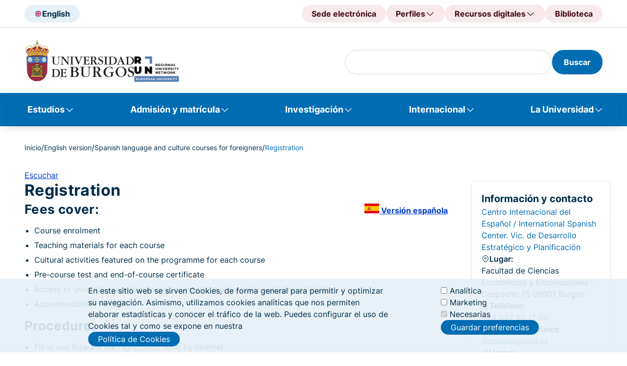

--- FILE ---
content_type: text/css
request_url: https://www.ubu.es/sites/default/files/css/css_pFO8HsImqC6bzZlOxVGvzdoRVtDSnUwgfnPQdMAfL3s.css?delta=2&language=es&theme=ubu_theme&include=eJxtkF1uxCAMhC_EhiNZBmYTGgcjA9qmpy-JVupD98mjb0b-49bQKZcvxK7mY2tLROnGSSkfvKKgUdyR8rQd_0-j9SzaqJrWPOsIg14IHXx8it89G71y33R0WlkEdlJV6yxUp-kiC0rimX-LpW84Jhc29atoYHm0fkouq4sqakG_fcKTh_QJDL6oHSz5Bw6DouqeMctRJXOJ8J8gBTa42XOvw6o2eMnB2E5XNIEMTxiuXDTwdc1nTNdiaK6y8Wpct-aTjcqy_JFllDqC5LYhuetf931-qsetHu_Jv4Kko8o
body_size: 1537
content:
/* @license GPL-2.0-or-later https://www.drupal.org/licensing/faq */
.news-container [data-align=center]{display:block;margin-left:auto;margin-right:auto;}
.distria{display:flex;justify-content:space-around;align-items:center;}.distria div{margin-bottom:24px;}.distria.wra{flex-wrap:wrap;}.distria span.link-purpose-icon{display:inline-block !important;}.distria.wra span{display:block;}.tabl1{width:100%;}.tabl1 tr:nth-child(even){background-color:#fcfcfc;}.tabl1.guidoc{width:100%;}.tabl1.guidoc tr:nth-child(even){background-color:#fcfcfc;}.tabl1.guidoc td:nth-child(1){width:10%;word-break:keep-all;white-space:nowrap;}.tabl1.guidoc td:nth-child(3){width:13%;}.tabl1.guidoc td:nth-child(4){width:12%;}.tabl1.guidoc td:nth-child(5){width:9%;}.tabl1.guidoc a{font-weight:bold;}.tabl1.rrhh{font-size:12px;}.tabl1.rrhh th,.tabl1.rrhh td{padding:2px;line-height:18px;}.tabl1.rrhh tr:nth-child(even){background:var(--color-gray-025);}.tabl1 tr:hover,.tabl1.rrhh tr:hover,.tabl1.guidoc tr:hover{background:var(--color-bgblue-hover)}.botonubu{width:42%;display:inline-block;text-align:center;vertical-align:middle;padding:36px 24px;border-radius:8px;background:#006db3;font:normal normal bold 27px arial;color:#ffffff;text-decoration:none;margin-bottom:24px;}.botonubu:hover,.botonubu:focus{background:#aa223c;color:#ffffff;text-decoration:underline;}.botonubua{margin-right:48px;}.botonsubu a{display:inline-block;}@media (min-width:768px) and (max-width:1020px){.botonubu{width:80%;}.botonubua{margin-right:0;}}@media (max-width:767px){.botonubu{width:84%;}.botonubua{margin-right:0;}}article[data-history-node-id="24209"] div[aria-label="Información y contacto"]{hyphens:auto;}.webform-confirmation{width:90%;margin-left:auto;margin-right:auto;}.mapaweb > ul{font-size:1.8em;}.mapaweb > ul > li{font-size:0.9em;margin-top:9px;}.mapaweb > ul>li>ul{font-size:0.9em;}.mapaweb > ul>li>ul>li{font-size:0.9em;}.mapaweb > ul>li>ul>li>ul{font-size:0.95em;}.mapaweb > ul>li>ul>li>ul>li{font-size:0.95em;}.company-benefits img{max-width:270px;height:auto;float:left;margin-right:24px;}.cat_pro_aps{display:flex;flex-wrap:wrap;justify-content:space-evenly;align-items:flex-start;}.cat_pro_aps div{width:32%;text-align:center;}.cat_pro_aps div img{height:100px;width:100px;}.cat_pro_aps div a{display:flex;flex-wrap:wrap;justify-content:center;flex-direction:column;align-items:center;}.tabl1.cat_pro_aps img{min-width:72px;}img.portada_serv{height:auto;}.thumbs-carousel__images .thumbs-carousel-item{gap:0;}.thumbs-carousel__images .thumbs-carousel-item img{-webkit-box-shadow:none;box-shadow:none;}.thumbs-carousel__images .thumbs-carousel-item > img,.thumbs-carousel__images .thumbs-carousel-item > picture > img{-o-object-fit:contain;object-fit:contain;}.thumbs-carousel__navigation .thumbs-carousel-item > img,.thumbs-carousel__navigation .thumbs-carousel-item > picture > img{-o-object-fit:contain;object-fit:contain;}@media (min-width:992px){.thumbs-carousel__navigation .thumbs-carousel-item{width:144px !important;}}.marco_video{display:flex;justify-content:center;}.marco_video > iframe{aspect-ratio:16 / 9;width:100% !important;min-height:auto;}.news-container img{height:auto;}.avisubu{background-color:#f7e9ec;border:1px solid #E5B6C0;}.remarcubu{background-color:#f5f8ff;border:1px solid #ADC6FF;}.main-slider .slider-item{background:none;}@media (max-width:1024px){.main-slider .slider-item{background:rgba(0,0,0,.8);}}.conj_camp_l1{border:2px solid #dedfe4;background-color:#f1f1f1;}.conj_camp_l1 .fieldset__label{font-weight:bold;font-size:1.2em;}.webform-type-fieldset .fieldset__label{font-size:1.1em;}.fila_casillas{margin-left:18px;}.block-field-blocknodearticlefield-resolution img{display:inline;}.block-field-blocknodearticlefield-text ul,.block-field-blocknodearticlefield-text ol,.block-field-blocknodearticlefield-resolution ul,.block-field-blocknodearticlefield-resolution ol{margin-left:24px;}.prodatesp td,.prodatesp th{padding:4px 4px;font-size:0.9em;}.fila_inv{margin-bottom:27px;display:table;width:100%;}.cont_hori_inv{float:left;width:45%;}.ch_imgs_inv{float:left;line-height:72px;margin-right:15px;vertical-align:middle;}.ch_imgs_inv img{width:72px;vertical-align:middle;margin:2px;}.txt_inv{font-size:14px;padding:0 6px;height:76px;vertical-align:middle;display:table-cell;}.txt_inv b{font-size:16px;}.espac_inv{clear:both;height:33px;}@media all and (min-width:0px) and (max-width:800px){.cont_hori_inv{display:block;width:100%;}}
.inner-content-img-no-gallery{display:flex;margin-left:auto;margin-right:auto;align-items:center;gap:1rem;}.inner-content-img-no-gallery img{height:100%;max-height:350px;}
